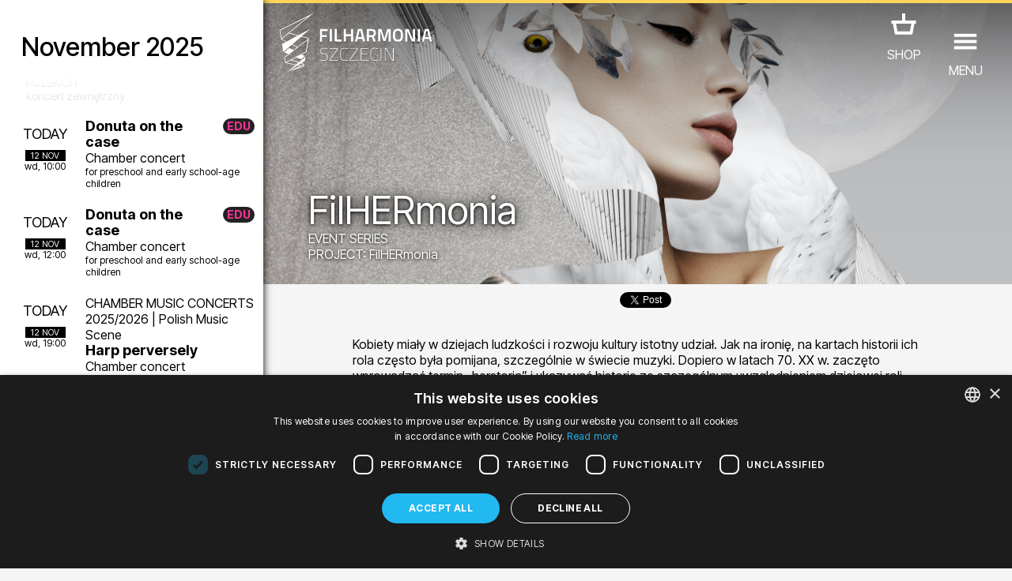

--- FILE ---
content_type: text/css
request_url: https://mdf.filharmonia.szczecin.pl/fontello/css/filharmoniaszczecin.css
body_size: 1008
content:
@font-face {
  font-family: 'filharmoniaszczecin';
  src: url('../font/filharmoniaszczecin.eot?76742873');
  src: url('../font/filharmoniaszczecin.eot?76742873#iefix') format('embedded-opentype'),
       url('../font/filharmoniaszczecin.woff2?76742873') format('woff2'),
       url('../font/filharmoniaszczecin.woff?76742873') format('woff'),
       url('../font/filharmoniaszczecin.ttf?76742873') format('truetype'),
       url('../font/filharmoniaszczecin.svg?76742873#filharmoniaszczecin') format('svg');
  font-weight: normal;
  font-style: normal;
}
/* Chrome hack: SVG is rendered more smooth in Windozze. 100% magic, uncomment if you need it. */
/* Note, that will break hinting! In other OS-es font will be not as sharp as it could be */
/*
@media screen and (-webkit-min-device-pixel-ratio:0) {
  @font-face {
    font-family: 'filharmoniaszczecin';
    src: url('../font/filharmoniaszczecin.svg?76742873#filharmoniaszczecin') format('svg');
  }
}
*/
 
 [class^="icon-"]:before, [class*=" icon-"]:before {
  font-family: "filharmoniaszczecin";
  font-style: normal;
  font-weight: normal;
  speak: never;
 
  display: inline-block;
  text-decoration: inherit;
  width: 1em;
  margin-right: .2em;
  text-align: center;
  /* opacity: .8; */
 
  /* For safety - reset parent styles, that can break glyph codes*/
  font-variant: normal;
  text-transform: none;
 
  /* fix buttons height, for twitter bootstrap */
  line-height: 1em;
 
  /* Animation center compensation - margins should be symmetric */
  /* remove if not needed */
  margin-left: .2em;
 
  /* you can be more comfortable with increased icons size */
  /* font-size: 120%; */
 
  /* Font smoothing. That was taken from TWBS */
  -webkit-font-smoothing: antialiased;
  -moz-osx-font-smoothing: grayscale;
 
  /* Uncomment for 3D effect */
  /* text-shadow: 1px 1px 1px rgba(127, 127, 127, 0.3); */
}
 
.icon-right-open:before { content: '\e800'; } /* '' */
.icon-left-open:before { content: '\e801'; } /* '' */
.icon-down-open:before { content: '\e802'; } /* '' */
.icon-up-open:before { content: '\e803'; } /* '' */
.icon-cancel:before { content: '\e804'; } /* '' */
.icon-ok:before { content: '\e805'; } /* '' */
.icon-attach:before { content: '\e806'; } /* '' */
.icon-users:before { content: '\e807'; } /* '' */
.icon-user:before { content: '\e808'; } /* '' */
.icon-eye:before { content: '\e809'; } /* '' */
.icon-pin:before { content: '\e80a'; } /* '' */
.icon-lock:before { content: '\e80b'; } /* '' */
.icon-lock-open:before { content: '\e80c'; } /* '' */
.icon-pencil:before { content: '\e80d'; } /* '' */
.icon-plus:before { content: '\e80e'; } /* '' */
.icon-folder:before { content: '\e80f'; } /* '' */
.icon-folder-open:before { content: '\e810'; } /* '' */
.icon-cog:before { content: '\e811'; } /* '' */
.icon-inbox:before { content: '\e812'; } /* '' */
.icon-chat:before { content: '\e813'; } /* '' */
.icon-comment:before { content: '\e814'; } /* '' */
.icon-user-plus:before { content: '\f234'; } /* '' */

--- FILE ---
content_type: image/svg+xml
request_url: https://mdf.filharmonia.szczecin.pl/img/atektura/ui_sm_icon_twitterx.svg?c=ffffff
body_size: 326
content:
<?xml version="1.0" encoding="utf-8"?>
<svg version="1.1" xmlns="http://www.w3.org/2000/svg" xmlns:xlink="http://www.w3.org/1999/xlink" x="0px" y="0px"
	 viewBox="0 0 100 100" style="enable-background:new 0 0 100 100;" xml:space="preserve">
<style type="text/css">
	path{fill:#ffffff;}
</style>
<path d="M55.7,45.3l22.3-26h-5.3L53.4,41.9L37.9,19.3H20l23.4,34.1L20,80.7h5.3l20.5-23.8l16.4,23.8H80L55.7,45.3L55.7,45.3z
	 M48.5,53.7l-2.4-3.4l-18.9-27h8.1l15.2,21.8l2.4,3.4l19.8,28.3h-8.1L48.5,53.7L48.5,53.7z"/>
</svg>
